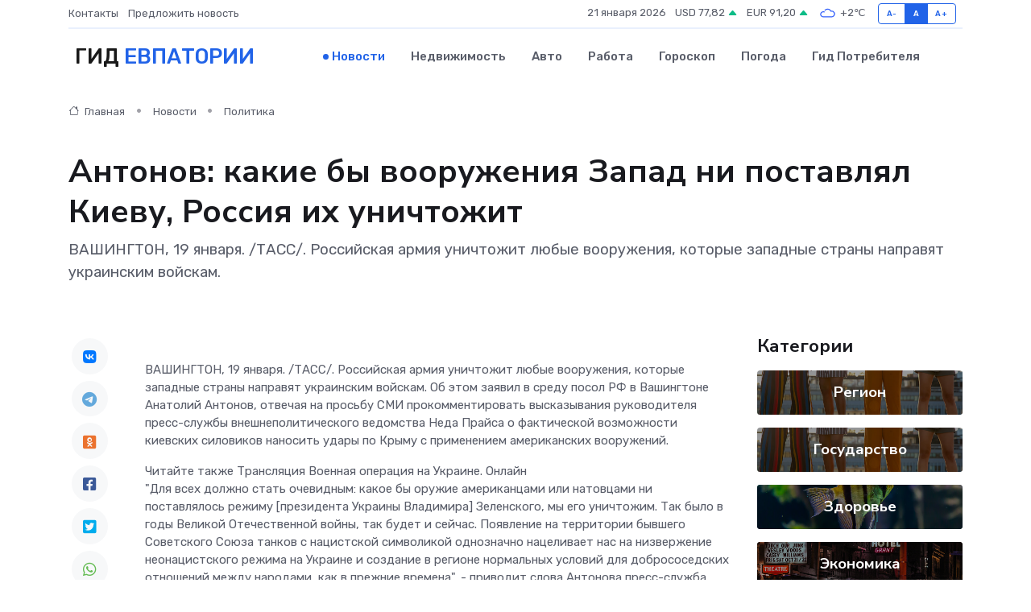

--- FILE ---
content_type: text/html; charset=UTF-8
request_url: https://evpatoriya-gid.ru/news/politika/antonov-kakie-by-vooruzheniya-zapad-ni-postavlyal-kievu-rossiya-ih-unichtozhit.htm
body_size: 9516
content:
<!DOCTYPE html>
<html lang="ru">
<head>
	<meta charset="utf-8">
	<meta name="csrf-token" content="o7XStlLgQ2D1zphgyh66QQlD93H0Kd8PtRMrIUcS">
    <meta http-equiv="X-UA-Compatible" content="IE=edge">
    <meta name="viewport" content="width=device-width, initial-scale=1">
    <title>Антонов: какие бы вооружения Запад ни поставлял Киеву, Россия их уничтожит - новости Евпатории</title>
    <meta name="description" property="description" content="ВАШИНГТОН, 19 января. /ТАСС/. Российская армия уничтожит любые вооружения, которые западные страны направят украинским войскам.">
    
    <meta property="fb:pages" content="105958871990207" />
    <link rel="shortcut icon" type="image/x-icon" href="https://evpatoriya-gid.ru/favicon.svg">
    <link rel="canonical" href="https://evpatoriya-gid.ru/news/politika/antonov-kakie-by-vooruzheniya-zapad-ni-postavlyal-kievu-rossiya-ih-unichtozhit.htm">
    <link rel="preconnect" href="https://fonts.gstatic.com">
    <link rel="dns-prefetch" href="https://fonts.googleapis.com">
    <link rel="dns-prefetch" href="https://pagead2.googlesyndication.com">
    <link rel="dns-prefetch" href="https://res.cloudinary.com">
    <link href="https://fonts.googleapis.com/css2?family=Nunito+Sans:wght@400;700&family=Rubik:wght@400;500;700&display=swap" rel="stylesheet">
    <link rel="stylesheet" type="text/css" href="https://evpatoriya-gid.ru/assets/font-awesome/css/all.min.css">
    <link rel="stylesheet" type="text/css" href="https://evpatoriya-gid.ru/assets/bootstrap-icons/bootstrap-icons.css">
    <link rel="stylesheet" type="text/css" href="https://evpatoriya-gid.ru/assets/tiny-slider/tiny-slider.css">
    <link rel="stylesheet" type="text/css" href="https://evpatoriya-gid.ru/assets/glightbox/css/glightbox.min.css">
    <link rel="stylesheet" type="text/css" href="https://evpatoriya-gid.ru/assets/plyr/plyr.css">
    <link id="style-switch" rel="stylesheet" type="text/css" href="https://evpatoriya-gid.ru/assets/css/style.css">
    <link rel="stylesheet" type="text/css" href="https://evpatoriya-gid.ru/assets/css/style2.css">

    <meta name="twitter:card" content="summary">
    <meta name="twitter:site" content="@mysite">
    <meta name="twitter:title" content="Антонов: какие бы вооружения Запад ни поставлял Киеву, Россия их уничтожит - новости Евпатории">
    <meta name="twitter:description" content="ВАШИНГТОН, 19 января. /ТАСС/. Российская армия уничтожит любые вооружения, которые западные страны направят украинским войскам.">
    <meta name="twitter:creator" content="@mysite">
    <meta name="twitter:image:src" content="https://res.cloudinary.com/dlwk89gqq/image/upload/pllodw6xebi1xqp0uybn">
    <meta name="twitter:domain" content="evpatoriya-gid.ru">
    <meta name="twitter:card" content="summary_large_image" /><meta name="twitter:image" content="https://res.cloudinary.com/dlwk89gqq/image/upload/pllodw6xebi1xqp0uybn">

    <meta property="og:url" content="http://evpatoriya-gid.ru/news/politika/antonov-kakie-by-vooruzheniya-zapad-ni-postavlyal-kievu-rossiya-ih-unichtozhit.htm">
    <meta property="og:title" content="Антонов: какие бы вооружения Запад ни поставлял Киеву, Россия их уничтожит - новости Евпатории">
    <meta property="og:description" content="ВАШИНГТОН, 19 января. /ТАСС/. Российская армия уничтожит любые вооружения, которые западные страны направят украинским войскам.">
    <meta property="og:type" content="website">
    <meta property="og:image" content="https://res.cloudinary.com/dlwk89gqq/image/upload/pllodw6xebi1xqp0uybn">
    <meta property="og:locale" content="ru_RU">
    <meta property="og:site_name" content="Гид Евпатории">
    

    <link rel="image_src" href="https://res.cloudinary.com/dlwk89gqq/image/upload/pllodw6xebi1xqp0uybn" />

    <link rel="alternate" type="application/rss+xml" href="https://evpatoriya-gid.ru/feed" title="Евпатория: гид, новости, афиша">
        <script async src="https://pagead2.googlesyndication.com/pagead/js/adsbygoogle.js"></script>
    <script>
        (adsbygoogle = window.adsbygoogle || []).push({
            google_ad_client: "ca-pub-0899253526956684",
            enable_page_level_ads: true
        });
    </script>
        
    
    
    
    <script>if (window.top !== window.self) window.top.location.replace(window.self.location.href);</script>
    <script>if(self != top) { top.location=document.location;}</script>

<!-- Google tag (gtag.js) -->
<script async src="https://www.googletagmanager.com/gtag/js?id=G-71VQP5FD0J"></script>
<script>
  window.dataLayer = window.dataLayer || [];
  function gtag(){dataLayer.push(arguments);}
  gtag('js', new Date());

  gtag('config', 'G-71VQP5FD0J');
</script>
</head>
<body>
<script type="text/javascript" > (function(m,e,t,r,i,k,a){m[i]=m[i]||function(){(m[i].a=m[i].a||[]).push(arguments)}; m[i].l=1*new Date();k=e.createElement(t),a=e.getElementsByTagName(t)[0],k.async=1,k.src=r,a.parentNode.insertBefore(k,a)}) (window, document, "script", "https://mc.yandex.ru/metrika/tag.js", "ym"); ym(54007114, "init", {}); ym(86840228, "init", { clickmap:true, trackLinks:true, accurateTrackBounce:true, webvisor:true });</script> <noscript><div><img src="https://mc.yandex.ru/watch/54007114" style="position:absolute; left:-9999px;" alt="" /><img src="https://mc.yandex.ru/watch/86840228" style="position:absolute; left:-9999px;" alt="" /></div></noscript>
<script type="text/javascript">
    new Image().src = "//counter.yadro.ru/hit?r"+escape(document.referrer)+((typeof(screen)=="undefined")?"":";s"+screen.width+"*"+screen.height+"*"+(screen.colorDepth?screen.colorDepth:screen.pixelDepth))+";u"+escape(document.URL)+";h"+escape(document.title.substring(0,150))+";"+Math.random();
</script>
<!-- Rating@Mail.ru counter -->
<script type="text/javascript">
var _tmr = window._tmr || (window._tmr = []);
_tmr.push({id: "3138453", type: "pageView", start: (new Date()).getTime()});
(function (d, w, id) {
  if (d.getElementById(id)) return;
  var ts = d.createElement("script"); ts.type = "text/javascript"; ts.async = true; ts.id = id;
  ts.src = "https://top-fwz1.mail.ru/js/code.js";
  var f = function () {var s = d.getElementsByTagName("script")[0]; s.parentNode.insertBefore(ts, s);};
  if (w.opera == "[object Opera]") { d.addEventListener("DOMContentLoaded", f, false); } else { f(); }
})(document, window, "topmailru-code");
</script><noscript><div>
<img src="https://top-fwz1.mail.ru/counter?id=3138453;js=na" style="border:0;position:absolute;left:-9999px;" alt="Top.Mail.Ru" />
</div></noscript>
<!-- //Rating@Mail.ru counter -->

<header class="navbar-light navbar-sticky header-static">
    <div class="navbar-top d-none d-lg-block small">
        <div class="container">
            <div class="d-md-flex justify-content-between align-items-center my-1">
                <!-- Top bar left -->
                <ul class="nav">
                    <li class="nav-item">
                        <a class="nav-link ps-0" href="https://evpatoriya-gid.ru/contacts">Контакты</a>
                    </li>
                    <li class="nav-item">
                        <a class="nav-link ps-0" href="https://evpatoriya-gid.ru/sendnews">Предложить новость</a>
                    </li>
                    
                </ul>
                <!-- Top bar right -->
                <div class="d-flex align-items-center">
                    
                    <ul class="list-inline mb-0 text-center text-sm-end me-3">
						<li class="list-inline-item">
							<span>21 января 2026</span>
						</li>
                        <li class="list-inline-item">
                            <a class="nav-link px-0" href="https://evpatoriya-gid.ru/currency">
                                <span>USD 77,82 <i class="bi bi-caret-up-fill text-success"></i></span>
                            </a>
						</li>
                        <li class="list-inline-item">
                            <a class="nav-link px-0" href="https://evpatoriya-gid.ru/currency">
                                <span>EUR 91,20 <i class="bi bi-caret-up-fill text-success"></i></span>
                            </a>
						</li>
						<li class="list-inline-item">
                            <a class="nav-link px-0" href="https://evpatoriya-gid.ru/pogoda">
                                <svg xmlns="http://www.w3.org/2000/svg" width="25" height="25" viewBox="0 0 30 30"><path fill="#315EFB" fill-rule="evenodd" d="M25.036 13.066a4.948 4.948 0 0 1 0 5.868A4.99 4.99 0 0 1 20.99 21H8.507a4.49 4.49 0 0 1-3.64-1.86 4.458 4.458 0 0 1 0-5.281A4.491 4.491 0 0 1 8.506 12c.686 0 1.37.159 1.996.473a.5.5 0 0 1 .16.766l-.33.399a.502.502 0 0 1-.598.132 2.976 2.976 0 0 0-3.346.608 3.007 3.007 0 0 0 .334 4.532c.527.396 1.177.59 1.836.59H20.94a3.54 3.54 0 0 0 2.163-.711 3.497 3.497 0 0 0 1.358-3.206 3.45 3.45 0 0 0-.706-1.727A3.486 3.486 0 0 0 20.99 12.5c-.07 0-.138.016-.208.02-.328.02-.645.085-.947.192a.496.496 0 0 1-.63-.287 4.637 4.637 0 0 0-.445-.874 4.495 4.495 0 0 0-.584-.733A4.461 4.461 0 0 0 14.998 9.5a4.46 4.46 0 0 0-3.177 1.318 2.326 2.326 0 0 0-.135.147.5.5 0 0 1-.592.131 5.78 5.78 0 0 0-.453-.19.5.5 0 0 1-.21-.79A5.97 5.97 0 0 1 14.998 8a5.97 5.97 0 0 1 4.237 1.757c.398.399.704.85.966 1.319.262-.042.525-.076.79-.076a4.99 4.99 0 0 1 4.045 2.066zM0 0v30V0zm30 0v30V0z"></path></svg>
                                <span>+2&#8451;</span>
                            </a>
						</li>
					</ul>

                    <!-- Font size accessibility START -->
                    <div class="btn-group me-2" role="group" aria-label="font size changer">
                        <input type="radio" class="btn-check" name="fntradio" id="font-sm">
                        <label class="btn btn-xs btn-outline-primary mb-0" for="font-sm">A-</label>

                        <input type="radio" class="btn-check" name="fntradio" id="font-default" checked>
                        <label class="btn btn-xs btn-outline-primary mb-0" for="font-default">A</label>

                        <input type="radio" class="btn-check" name="fntradio" id="font-lg">
                        <label class="btn btn-xs btn-outline-primary mb-0" for="font-lg">A+</label>
                    </div>

                    
                </div>
            </div>
            <!-- Divider -->
            <div class="border-bottom border-2 border-primary opacity-1"></div>
        </div>
    </div>

    <!-- Logo Nav START -->
    <nav class="navbar navbar-expand-lg">
        <div class="container">
            <!-- Logo START -->
            <a class="navbar-brand" href="https://evpatoriya-gid.ru" style="text-align: end;">
                
                			<span class="ms-2 fs-3 text-uppercase fw-normal">Гид <span style="color: #2163e8;">Евпатории</span></span>
                            </a>
            <!-- Logo END -->

            <!-- Responsive navbar toggler -->
            <button class="navbar-toggler ms-auto" type="button" data-bs-toggle="collapse"
                data-bs-target="#navbarCollapse" aria-controls="navbarCollapse" aria-expanded="false"
                aria-label="Toggle navigation">
                <span class="text-body h6 d-none d-sm-inline-block">Menu</span>
                <span class="navbar-toggler-icon"></span>
            </button>

            <!-- Main navbar START -->
            <div class="collapse navbar-collapse" id="navbarCollapse">
                <ul class="navbar-nav navbar-nav-scroll mx-auto">
                                        <li class="nav-item"> <a class="nav-link active" href="https://evpatoriya-gid.ru/news">Новости</a></li>
                                        <li class="nav-item"> <a class="nav-link" href="https://evpatoriya-gid.ru/realty">Недвижимость</a></li>
                                        <li class="nav-item"> <a class="nav-link" href="https://evpatoriya-gid.ru/auto">Авто</a></li>
                                        <li class="nav-item"> <a class="nav-link" href="https://evpatoriya-gid.ru/job">Работа</a></li>
                                        <li class="nav-item"> <a class="nav-link" href="https://evpatoriya-gid.ru/horoscope">Гороскоп</a></li>
                                        <li class="nav-item"> <a class="nav-link" href="https://evpatoriya-gid.ru/pogoda">Погода</a></li>
                                        <li class="nav-item"> <a class="nav-link" href="https://evpatoriya-gid.ru/poleznoe">Гид потребителя</a></li>
                                    </ul>
            </div>
            <!-- Main navbar END -->

            
        </div>
    </nav>
    <!-- Logo Nav END -->
</header>
    <main>
        <!-- =======================
                Main content START -->
        <section class="pt-3 pb-lg-5">
            <div class="container" data-sticky-container>
                <div class="row">
                    <!-- Main Post START -->
                    <div class="col-lg-9">
                        <!-- Categorie Detail START -->
                        <div class="mb-4">
							<nav aria-label="breadcrumb" itemscope itemtype="http://schema.org/BreadcrumbList">
								<ol class="breadcrumb breadcrumb-dots">
									<li class="breadcrumb-item" itemprop="itemListElement" itemscope itemtype="http://schema.org/ListItem">
										<meta itemprop="name" content="Гид Евпатории">
										<meta itemprop="position" content="1">
										<meta itemprop="item" content="https://evpatoriya-gid.ru">
										<a itemprop="url" href="https://evpatoriya-gid.ru">
										<i class="bi bi-house me-1"></i> Главная
										</a>
									</li>
									<li class="breadcrumb-item" itemprop="itemListElement" itemscope itemtype="http://schema.org/ListItem">
										<meta itemprop="name" content="Новости">
										<meta itemprop="position" content="2">
										<meta itemprop="item" content="https://evpatoriya-gid.ru/news">
										<a itemprop="url" href="https://evpatoriya-gid.ru/news"> Новости</a>
									</li>
									<li class="breadcrumb-item" aria-current="page" itemprop="itemListElement" itemscope itemtype="http://schema.org/ListItem">
										<meta itemprop="name" content="Политика">
										<meta itemprop="position" content="3">
										<meta itemprop="item" content="https://evpatoriya-gid.ru/news/politika">
										<a itemprop="url" href="https://evpatoriya-gid.ru/news/politika"> Политика</a>
									</li>
									<li aria-current="page" itemprop="itemListElement" itemscope itemtype="http://schema.org/ListItem">
									<meta itemprop="name" content="Антонов: какие бы вооружения Запад ни поставлял Киеву, Россия их уничтожит">
									<meta itemprop="position" content="4" />
									<meta itemprop="item" content="https://evpatoriya-gid.ru/news/politika/antonov-kakie-by-vooruzheniya-zapad-ni-postavlyal-kievu-rossiya-ih-unichtozhit.htm">
									</li>
								</ol>
							</nav>
						
                        </div>
                    </div>
                </div>
                <div class="row align-items-center">
                                                        <!-- Content -->
                    <div class="col-md-12 mt-4 mt-md-0">
                                            <h1 class="display-6">Антонов: какие бы вооружения Запад ни поставлял Киеву, Россия их уничтожит</h1>
                        <p class="lead">ВАШИНГТОН, 19 января. /ТАСС/. Российская армия уничтожит любые вооружения, которые западные страны направят украинским войскам.</p>
                    </div>
				                                    </div>
            </div>
        </section>
        <!-- =======================
        Main START -->
        <section class="pt-0">
            <div class="container position-relative" data-sticky-container>
                <div class="row">
                    <!-- Left sidebar START -->
                    <div class="col-md-1">
                        <div class="text-start text-lg-center mb-5" data-sticky data-margin-top="80" data-sticky-for="767">
                            <style>
                                .fa-vk::before {
                                    color: #07f;
                                }
                                .fa-telegram::before {
                                    color: #64a9dc;
                                }
                                .fa-facebook-square::before {
                                    color: #3b5998;
                                }
                                .fa-odnoklassniki-square::before {
                                    color: #eb722e;
                                }
                                .fa-twitter-square::before {
                                    color: #00aced;
                                }
                                .fa-whatsapp::before {
                                    color: #65bc54;
                                }
                                .fa-viber::before {
                                    color: #7b519d;
                                }
                                .fa-moimir svg {
                                    background-color: #168de2;
                                    height: 18px;
                                    width: 18px;
                                    background-size: 18px 18px;
                                    border-radius: 4px;
                                    margin-bottom: 2px;
                                }
                            </style>
                            <ul class="nav text-white-force">
                                <li class="nav-item">
                                    <a class="nav-link icon-md rounded-circle m-1 p-0 fs-5 bg-light" href="https://vk.com/share.php?url=https://evpatoriya-gid.ru/news/politika/antonov-kakie-by-vooruzheniya-zapad-ni-postavlyal-kievu-rossiya-ih-unichtozhit.htm&title=Антонов: какие бы вооружения Запад ни поставлял Киеву, Россия их уничтожит - новости Евпатории&utm_source=share" rel="nofollow" target="_blank">
                                        <i class="fab fa-vk align-middle text-body"></i>
                                    </a>
                                </li>
                                <li class="nav-item">
                                    <a class="nav-link icon-md rounded-circle m-1 p-0 fs-5 bg-light" href="https://t.me/share/url?url=https://evpatoriya-gid.ru/news/politika/antonov-kakie-by-vooruzheniya-zapad-ni-postavlyal-kievu-rossiya-ih-unichtozhit.htm&text=Антонов: какие бы вооружения Запад ни поставлял Киеву, Россия их уничтожит - новости Евпатории&utm_source=share" rel="nofollow" target="_blank">
                                        <i class="fab fa-telegram align-middle text-body"></i>
                                    </a>
                                </li>
                                <li class="nav-item">
                                    <a class="nav-link icon-md rounded-circle m-1 p-0 fs-5 bg-light" href="https://connect.ok.ru/offer?url=https://evpatoriya-gid.ru/news/politika/antonov-kakie-by-vooruzheniya-zapad-ni-postavlyal-kievu-rossiya-ih-unichtozhit.htm&title=Антонов: какие бы вооружения Запад ни поставлял Киеву, Россия их уничтожит - новости Евпатории&utm_source=share" rel="nofollow" target="_blank">
                                        <i class="fab fa-odnoklassniki-square align-middle text-body"></i>
                                    </a>
                                </li>
                                <li class="nav-item">
                                    <a class="nav-link icon-md rounded-circle m-1 p-0 fs-5 bg-light" href="https://www.facebook.com/sharer.php?src=sp&u=https://evpatoriya-gid.ru/news/politika/antonov-kakie-by-vooruzheniya-zapad-ni-postavlyal-kievu-rossiya-ih-unichtozhit.htm&title=Антонов: какие бы вооружения Запад ни поставлял Киеву, Россия их уничтожит - новости Евпатории&utm_source=share" rel="nofollow" target="_blank">
                                        <i class="fab fa-facebook-square align-middle text-body"></i>
                                    </a>
                                </li>
                                <li class="nav-item">
                                    <a class="nav-link icon-md rounded-circle m-1 p-0 fs-5 bg-light" href="https://twitter.com/intent/tweet?text=Антонов: какие бы вооружения Запад ни поставлял Киеву, Россия их уничтожит - новости Евпатории&url=https://evpatoriya-gid.ru/news/politika/antonov-kakie-by-vooruzheniya-zapad-ni-postavlyal-kievu-rossiya-ih-unichtozhit.htm&utm_source=share" rel="nofollow" target="_blank">
                                        <i class="fab fa-twitter-square align-middle text-body"></i>
                                    </a>
                                </li>
                                <li class="nav-item">
                                    <a class="nav-link icon-md rounded-circle m-1 p-0 fs-5 bg-light" href="https://api.whatsapp.com/send?text=Антонов: какие бы вооружения Запад ни поставлял Киеву, Россия их уничтожит - новости Евпатории https://evpatoriya-gid.ru/news/politika/antonov-kakie-by-vooruzheniya-zapad-ni-postavlyal-kievu-rossiya-ih-unichtozhit.htm&utm_source=share" rel="nofollow" target="_blank">
                                        <i class="fab fa-whatsapp align-middle text-body"></i>
                                    </a>
                                </li>
                                <li class="nav-item">
                                    <a class="nav-link icon-md rounded-circle m-1 p-0 fs-5 bg-light" href="viber://forward?text=Антонов: какие бы вооружения Запад ни поставлял Киеву, Россия их уничтожит - новости Евпатории https://evpatoriya-gid.ru/news/politika/antonov-kakie-by-vooruzheniya-zapad-ni-postavlyal-kievu-rossiya-ih-unichtozhit.htm&utm_source=share" rel="nofollow" target="_blank">
                                        <i class="fab fa-viber align-middle text-body"></i>
                                    </a>
                                </li>
                                <li class="nav-item">
                                    <a class="nav-link icon-md rounded-circle m-1 p-0 fs-5 bg-light" href="https://connect.mail.ru/share?url=https://evpatoriya-gid.ru/news/politika/antonov-kakie-by-vooruzheniya-zapad-ni-postavlyal-kievu-rossiya-ih-unichtozhit.htm&title=Антонов: какие бы вооружения Запад ни поставлял Киеву, Россия их уничтожит - новости Евпатории&utm_source=share" rel="nofollow" target="_blank">
                                        <i class="fab fa-moimir align-middle text-body"><svg viewBox='0 0 24 24' xmlns='http://www.w3.org/2000/svg'><path d='M8.889 9.667a1.333 1.333 0 100-2.667 1.333 1.333 0 000 2.667zm6.222 0a1.333 1.333 0 100-2.667 1.333 1.333 0 000 2.667zm4.77 6.108l-1.802-3.028a.879.879 0 00-1.188-.307.843.843 0 00-.313 1.166l.214.36a6.71 6.71 0 01-4.795 1.996 6.711 6.711 0 01-4.792-1.992l.217-.364a.844.844 0 00-.313-1.166.878.878 0 00-1.189.307l-1.8 3.028a.844.844 0 00.312 1.166.88.88 0 001.189-.307l.683-1.147a8.466 8.466 0 005.694 2.18 8.463 8.463 0 005.698-2.184l.685 1.151a.873.873 0 001.189.307.844.844 0 00.312-1.166z' fill='#FFF' fill-rule='evenodd'/></svg></i>
                                    </a>
                                </li>
                                
                            </ul>
                        </div>
                    </div>
                    <!-- Left sidebar END -->

                    <!-- Main Content START -->
                    <div class="col-md-10 col-lg-8 mb-5">
                        <div class="mb-4">
                                                    </div>
                        <div itemscope itemtype="http://schema.org/NewsArticle">
                            <meta itemprop="headline" content="Антонов: какие бы вооружения Запад ни поставлял Киеву, Россия их уничтожит">
                            <meta itemprop="identifier" content="https://evpatoriya-gid.ru/10014">
                            <span itemprop="articleBody"><p> ВАШИНГТОН, 19 января. /ТАСС/. Российская армия уничтожит любые вооружения, которые западные страны направят украинским войскам. Об этом заявил в среду посол РФ в Вашингтоне Анатолий Антонов, отвечая на просьбу СМИ прокомментировать высказывания руководителя пресс-службы внешнеполитического ведомства Неда Прайса о фактической возможности киевских силовиков наносить удары по Крыму с применением американских вооружений. </p>

Читайте также

Трансляция

Военная операция на Украине. Онлайн

<p> "Для всех должно стать очевидным: какое бы оружие американцами или натовцами ни поставлялось режиму [президента Украины Владимира] Зеленского, мы его уничтожим. Так было в годы Великой Отечественной войны, так будет и сейчас. Появление на территории бывшего Советского Союза танков с нацистской символикой однозначно нацеливает нас на низвержение неонацистского режима на Украине и создание в регионе нормальных условий для добрососедских отношений между народами, как в прежние времена", - приводит слова Антонова пресс-служба посольства. Он подчеркнул, что "накачивание Украины оружием, будь то американским или других натовских стран, приведет лишь к увеличению жертв среди мирного населения, создаст дополнительные трудности в бывшей советской республике".  </p>

Источник: http://tass.ru</span>
                        </div>
                                                                        <div><a href="https://crimea-news.com/politics/2023/01/19/1011485.html" target="_blank" rel="author">Источник</a></div>
                                                                        <div class="col-12 mt-3"><a href="https://evpatoriya-gid.ru/sendnews">Предложить новость</a></div>
                        <div class="col-12 mt-5">
                            <h2 class="my-3">Последние новости</h2>
                            <div class="row gy-4">
                                <!-- Card item START -->
<div class="col-sm-6">
    <div class="card" itemscope="" itemtype="http://schema.org/BlogPosting">
        <!-- Card img -->
        <div class="position-relative">
                        <img class="card-img" src="https://res.cloudinary.com/dlwk89gqq/image/upload/c_fill,w_420,h_315,q_auto,g_face/lq5ll8w0nzx3mrnqhgjq" alt="Инициативу о наделении преимущественным правом на обеспечение жильём детей-сирот и детей, оставшихся без попечения родителей-участников СВО, поддержали в ЮРПА" itemprop="image">
                    </div>
        <div class="card-body px-0 pt-3" itemprop="name">
            <h4 class="card-title" itemprop="headline"><a href="https://evpatoriya-gid.ru/news/gosudarstvo/iniciativu-o-nadelenii-preimuschestvennym-pravom-na-obespechenie-zhilem-detey-sirot-i-detey-ostavshihsya-bez-popecheniya-roditeley-uchastnikov-svo-podderzhali-v-yurpa.htm"
                    class="btn-link text-reset fw-bold" itemprop="url">Инициативу о наделении преимущественным правом на обеспечение жильём детей-сирот и детей, оставшихся без попечения родителей-участников СВО, поддержали в ЮРПА</a></h4>
            <p class="card-text" itemprop="articleBody">С обращением Южно-Российской Парламентской Ассоциации к Государственной Думе РФ по вопросу дополнительных гарантий социальной поддержки лиц из числа детей-сирот и детей, оставшихся без попечения родителей,</p>
        </div>
        <meta itemprop="author" content="Редактор"/>
        <meta itemscope itemprop="mainEntityOfPage" itemType="https://schema.org/WebPage" itemid="https://evpatoriya-gid.ru/news/gosudarstvo/iniciativu-o-nadelenii-preimuschestvennym-pravom-na-obespechenie-zhilem-detey-sirot-i-detey-ostavshihsya-bez-popecheniya-roditeley-uchastnikov-svo-podderzhali-v-yurpa.htm"/>
        <meta itemprop="dateModified" content="2025-04-06"/>
        <meta itemprop="datePublished" content="2025-04-06"/>
    </div>
</div>
<!-- Card item END -->
<!-- Card item START -->
<div class="col-sm-6">
    <div class="card" itemscope="" itemtype="http://schema.org/BlogPosting">
        <!-- Card img -->
        <div class="position-relative">
                        <img class="card-img" src="https://res.cloudinary.com/dlwk89gqq/image/upload/c_fill,w_420,h_315,q_auto,g_face/vonln7o1lpotxxnmnvn6" alt="Оксана Доброрез представила ЮРПА законодательные инициативы крымского парламента" itemprop="image">
                    </div>
        <div class="card-body px-0 pt-3" itemprop="name">
            <h4 class="card-title" itemprop="headline"><a href="https://evpatoriya-gid.ru/news/gosudarstvo/oksana-dobrorez-predstavila-yurpa-zakonodatelnye-iniciativy-krymskogo-parlamenta.htm"
                    class="btn-link text-reset fw-bold" itemprop="url">Оксана Доброрез представила ЮРПА законодательные инициативы крымского парламента</a></h4>
            <p class="card-text" itemprop="articleBody">&amp;nbsp;

Комитет Южно-Российской Парламентской Ассоциации по экономической политике,</p>
        </div>
        <meta itemprop="author" content="Редактор"/>
        <meta itemscope itemprop="mainEntityOfPage" itemType="https://schema.org/WebPage" itemid="https://evpatoriya-gid.ru/news/gosudarstvo/oksana-dobrorez-predstavila-yurpa-zakonodatelnye-iniciativy-krymskogo-parlamenta.htm"/>
        <meta itemprop="dateModified" content="2025-04-06"/>
        <meta itemprop="datePublished" content="2025-04-06"/>
    </div>
</div>
<!-- Card item END -->
<!-- Card item START -->
<div class="col-sm-6">
    <div class="card" itemscope="" itemtype="http://schema.org/BlogPosting">
        <!-- Card img -->
        <div class="position-relative">
                        <img class="card-img" src="https://res.cloudinary.com/dlwk89gqq/image/upload/c_fill,w_420,h_315,q_auto,g_face/stkw4thocgyysu1zi9nh" alt="С добрыми делами депутаты Госсовета Республики Крым" itemprop="image">
                    </div>
        <div class="card-body px-0 pt-3" itemprop="name">
            <h4 class="card-title" itemprop="headline"><a href="https://evpatoriya-gid.ru/news/gosudarstvo/s-dobrymi-delami-deputaty-gossoveta-respubliki-krym.htm"
                    class="btn-link text-reset fw-bold" itemprop="url">С добрыми делами депутаты Госсовета Республики Крым</a></h4>
            <p class="card-text" itemprop="articleBody">Тридцать саженцев лаврового листа для высадки на придомовой территории по адресу: улица Мира, 24, пгт Массандра передала Анастасия Прядко.</p>
        </div>
        <meta itemprop="author" content="Редактор"/>
        <meta itemscope itemprop="mainEntityOfPage" itemType="https://schema.org/WebPage" itemid="https://evpatoriya-gid.ru/news/gosudarstvo/s-dobrymi-delami-deputaty-gossoveta-respubliki-krym.htm"/>
        <meta itemprop="dateModified" content="2025-04-06"/>
        <meta itemprop="datePublished" content="2025-04-06"/>
    </div>
</div>
<!-- Card item END -->
<!-- Card item START -->
<div class="col-sm-6">
    <div class="card" itemscope="" itemtype="http://schema.org/BlogPosting">
        <!-- Card img -->
        <div class="position-relative">
            <img class="card-img" src="https://res.cloudinary.com/di7jztv5p/image/upload/c_fill,w_420,h_315,q_auto,g_face/gqei5n34zp6qzkg1iovk" alt="Когда скидки превращаются в ловушку: как маркетологи учат нас тратить" itemprop="image">
        </div>
        <div class="card-body px-0 pt-3" itemprop="name">
            <h4 class="card-title" itemprop="headline"><a href="https://ulan-ude-city.ru/news/ekonomika/kogda-skidki-prevraschayutsya-v-lovushku-kak-marketologi-uchat-nas-tratit.htm" class="btn-link text-reset fw-bold" itemprop="url">Когда скидки превращаются в ловушку: как маркетологи учат нас тратить</a></h4>
            <p class="card-text" itemprop="articleBody">Почему “-50% только сегодня” не всегда значит выгоду, как скидки играют на эмоциях и почему даже рациональные люди становятся жертвами маркетинговых трюков.</p>
        </div>
        <meta itemprop="author" content="Редактор"/>
        <meta itemscope itemprop="mainEntityOfPage" itemType="https://schema.org/WebPage" itemid="https://ulan-ude-city.ru/news/ekonomika/kogda-skidki-prevraschayutsya-v-lovushku-kak-marketologi-uchat-nas-tratit.htm"/>
        <meta itemprop="dateModified" content="2026-01-21"/>
        <meta itemprop="datePublished" content="2026-01-21"/>
    </div>
</div>
<!-- Card item END -->
                            </div>
                        </div>
						<div class="col-12 bg-primary bg-opacity-10 p-2 mt-3 rounded">
							На этом сайте представлены актуальные варианты, чтобы <a href="https://cherkessk-gid.ru/realty">снять квартиру в Черкесске</a> на выгодных условиях
						</div>
                        <!-- Comments START -->
                        <div class="mt-5">
                            <h3>Комментарии (0)</h3>
                        </div>
                        <!-- Comments END -->
                        <!-- Reply START -->
                        <div>
                            <h3>Добавить комментарий</h3>
                            <small>Ваш email не публикуется. Обязательные поля отмечены *</small>
                            <form class="row g-3 mt-2">
                                <div class="col-md-6">
                                    <label class="form-label">Имя *</label>
                                    <input type="text" class="form-control" aria-label="First name">
                                </div>
                                <div class="col-md-6">
                                    <label class="form-label">Email *</label>
                                    <input type="email" class="form-control">
                                </div>
                                <div class="col-12">
                                    <label class="form-label">Текст комментария *</label>
                                    <textarea class="form-control" rows="3"></textarea>
                                </div>
                                <div class="col-12">
                                    <button type="submit" class="btn btn-primary">Оставить комментарий</button>
                                </div>
                            </form>
                        </div>
                        <!-- Reply END -->
                    </div>
                    <!-- Main Content END -->
                    <!-- Right sidebar START -->
                    <div class="col-lg-3 d-none d-lg-block">
                        <div data-sticky data-margin-top="80" data-sticky-for="991">
                            <!-- Categories -->
                            <div>
                                <h4 class="mb-3">Категории</h4>
                                                                    <!-- Category item -->
                                    <div class="text-center mb-3 card-bg-scale position-relative overflow-hidden rounded"
                                        style="background-image:url(https://evpatoriya-gid.ru/assets/images/blog/4by3/07.jpg); background-position: center left; background-size: cover;">
                                        <div class="bg-dark-overlay-4 p-3">
                                            <a href="https://evpatoriya-gid.ru/news/region"
                                                class="stretched-link btn-link fw-bold text-white h5">Регион</a>
                                        </div>
                                    </div>
                                                                    <!-- Category item -->
                                    <div class="text-center mb-3 card-bg-scale position-relative overflow-hidden rounded"
                                        style="background-image:url(https://evpatoriya-gid.ru/assets/images/blog/4by3/07.jpg); background-position: center left; background-size: cover;">
                                        <div class="bg-dark-overlay-4 p-3">
                                            <a href="https://evpatoriya-gid.ru/news/gosudarstvo"
                                                class="stretched-link btn-link fw-bold text-white h5">Государство</a>
                                        </div>
                                    </div>
                                                                    <!-- Category item -->
                                    <div class="text-center mb-3 card-bg-scale position-relative overflow-hidden rounded"
                                        style="background-image:url(https://evpatoriya-gid.ru/assets/images/blog/4by3/06.jpg); background-position: center left; background-size: cover;">
                                        <div class="bg-dark-overlay-4 p-3">
                                            <a href="https://evpatoriya-gid.ru/news/zdorove"
                                                class="stretched-link btn-link fw-bold text-white h5">Здоровье</a>
                                        </div>
                                    </div>
                                                                    <!-- Category item -->
                                    <div class="text-center mb-3 card-bg-scale position-relative overflow-hidden rounded"
                                        style="background-image:url(https://evpatoriya-gid.ru/assets/images/blog/4by3/01.jpg); background-position: center left; background-size: cover;">
                                        <div class="bg-dark-overlay-4 p-3">
                                            <a href="https://evpatoriya-gid.ru/news/ekonomika"
                                                class="stretched-link btn-link fw-bold text-white h5">Экономика</a>
                                        </div>
                                    </div>
                                                                    <!-- Category item -->
                                    <div class="text-center mb-3 card-bg-scale position-relative overflow-hidden rounded"
                                        style="background-image:url(https://evpatoriya-gid.ru/assets/images/blog/4by3/04.jpg); background-position: center left; background-size: cover;">
                                        <div class="bg-dark-overlay-4 p-3">
                                            <a href="https://evpatoriya-gid.ru/news/politika"
                                                class="stretched-link btn-link fw-bold text-white h5">Политика</a>
                                        </div>
                                    </div>
                                                                    <!-- Category item -->
                                    <div class="text-center mb-3 card-bg-scale position-relative overflow-hidden rounded"
                                        style="background-image:url(https://evpatoriya-gid.ru/assets/images/blog/4by3/04.jpg); background-position: center left; background-size: cover;">
                                        <div class="bg-dark-overlay-4 p-3">
                                            <a href="https://evpatoriya-gid.ru/news/nauka-i-obrazovanie"
                                                class="stretched-link btn-link fw-bold text-white h5">Наука и Образование</a>
                                        </div>
                                    </div>
                                                                    <!-- Category item -->
                                    <div class="text-center mb-3 card-bg-scale position-relative overflow-hidden rounded"
                                        style="background-image:url(https://evpatoriya-gid.ru/assets/images/blog/4by3/04.jpg); background-position: center left; background-size: cover;">
                                        <div class="bg-dark-overlay-4 p-3">
                                            <a href="https://evpatoriya-gid.ru/news/proisshestviya"
                                                class="stretched-link btn-link fw-bold text-white h5">Происшествия</a>
                                        </div>
                                    </div>
                                                                    <!-- Category item -->
                                    <div class="text-center mb-3 card-bg-scale position-relative overflow-hidden rounded"
                                        style="background-image:url(https://evpatoriya-gid.ru/assets/images/blog/4by3/02.jpg); background-position: center left; background-size: cover;">
                                        <div class="bg-dark-overlay-4 p-3">
                                            <a href="https://evpatoriya-gid.ru/news/religiya"
                                                class="stretched-link btn-link fw-bold text-white h5">Религия</a>
                                        </div>
                                    </div>
                                                                    <!-- Category item -->
                                    <div class="text-center mb-3 card-bg-scale position-relative overflow-hidden rounded"
                                        style="background-image:url(https://evpatoriya-gid.ru/assets/images/blog/4by3/09.jpg); background-position: center left; background-size: cover;">
                                        <div class="bg-dark-overlay-4 p-3">
                                            <a href="https://evpatoriya-gid.ru/news/kultura"
                                                class="stretched-link btn-link fw-bold text-white h5">Культура</a>
                                        </div>
                                    </div>
                                                                    <!-- Category item -->
                                    <div class="text-center mb-3 card-bg-scale position-relative overflow-hidden rounded"
                                        style="background-image:url(https://evpatoriya-gid.ru/assets/images/blog/4by3/03.jpg); background-position: center left; background-size: cover;">
                                        <div class="bg-dark-overlay-4 p-3">
                                            <a href="https://evpatoriya-gid.ru/news/sport"
                                                class="stretched-link btn-link fw-bold text-white h5">Спорт</a>
                                        </div>
                                    </div>
                                                                    <!-- Category item -->
                                    <div class="text-center mb-3 card-bg-scale position-relative overflow-hidden rounded"
                                        style="background-image:url(https://evpatoriya-gid.ru/assets/images/blog/4by3/06.jpg); background-position: center left; background-size: cover;">
                                        <div class="bg-dark-overlay-4 p-3">
                                            <a href="https://evpatoriya-gid.ru/news/obschestvo"
                                                class="stretched-link btn-link fw-bold text-white h5">Общество</a>
                                        </div>
                                    </div>
                                                            </div>
                        </div>
                    </div>
                    <!-- Right sidebar END -->
                </div>
        </section>
    </main>
<footer class="bg-dark pt-5">
    
    <!-- Footer copyright START -->
    <div class="bg-dark-overlay-3 mt-5">
        <div class="container">
            <div class="row align-items-center justify-content-md-between py-4">
                <div class="col-md-6">
                    <!-- Copyright -->
                    <div class="text-center text-md-start text-primary-hover text-muted">
                        &#169;2026 Евпатория. Все права защищены.
                    </div>
                </div>
                
            </div>
        </div>
    </div>
    <!-- Footer copyright END -->
    <script type="application/ld+json">
        {"@context":"https:\/\/schema.org","@type":"Organization","name":"\u0415\u0432\u043f\u0430\u0442\u043e\u0440\u0438\u044f - \u0433\u0438\u0434, \u043d\u043e\u0432\u043e\u0441\u0442\u0438, \u0430\u0444\u0438\u0448\u0430","url":"https:\/\/evpatoriya-gid.ru","sameAs":["https:\/\/vk.com\/public208070380","https:\/\/t.me\/evpatoriya_gid"]}
    </script>
</footer>
<!-- Back to top -->
<div class="back-top"><i class="bi bi-arrow-up-short"></i></div>
<script src="https://evpatoriya-gid.ru/assets/bootstrap/js/bootstrap.bundle.min.js"></script>
<script src="https://evpatoriya-gid.ru/assets/tiny-slider/tiny-slider.js"></script>
<script src="https://evpatoriya-gid.ru/assets/sticky-js/sticky.min.js"></script>
<script src="https://evpatoriya-gid.ru/assets/glightbox/js/glightbox.min.js"></script>
<script src="https://evpatoriya-gid.ru/assets/plyr/plyr.js"></script>
<script src="https://evpatoriya-gid.ru/assets/js/functions.js"></script>
<script src="https://yastatic.net/share2/share.js" async></script>
<script defer src="https://static.cloudflareinsights.com/beacon.min.js/vcd15cbe7772f49c399c6a5babf22c1241717689176015" integrity="sha512-ZpsOmlRQV6y907TI0dKBHq9Md29nnaEIPlkf84rnaERnq6zvWvPUqr2ft8M1aS28oN72PdrCzSjY4U6VaAw1EQ==" data-cf-beacon='{"version":"2024.11.0","token":"6c15ebfe82b94c55b1836691fe2be557","r":1,"server_timing":{"name":{"cfCacheStatus":true,"cfEdge":true,"cfExtPri":true,"cfL4":true,"cfOrigin":true,"cfSpeedBrain":true},"location_startswith":null}}' crossorigin="anonymous"></script>
</body>
</html>


--- FILE ---
content_type: text/html; charset=utf-8
request_url: https://www.google.com/recaptcha/api2/aframe
body_size: 267
content:
<!DOCTYPE HTML><html><head><meta http-equiv="content-type" content="text/html; charset=UTF-8"></head><body><script nonce="FXorA1gGnhaQRSVQlGiXqg">/** Anti-fraud and anti-abuse applications only. See google.com/recaptcha */ try{var clients={'sodar':'https://pagead2.googlesyndication.com/pagead/sodar?'};window.addEventListener("message",function(a){try{if(a.source===window.parent){var b=JSON.parse(a.data);var c=clients[b['id']];if(c){var d=document.createElement('img');d.src=c+b['params']+'&rc='+(localStorage.getItem("rc::a")?sessionStorage.getItem("rc::b"):"");window.document.body.appendChild(d);sessionStorage.setItem("rc::e",parseInt(sessionStorage.getItem("rc::e")||0)+1);localStorage.setItem("rc::h",'1769000903291');}}}catch(b){}});window.parent.postMessage("_grecaptcha_ready", "*");}catch(b){}</script></body></html>